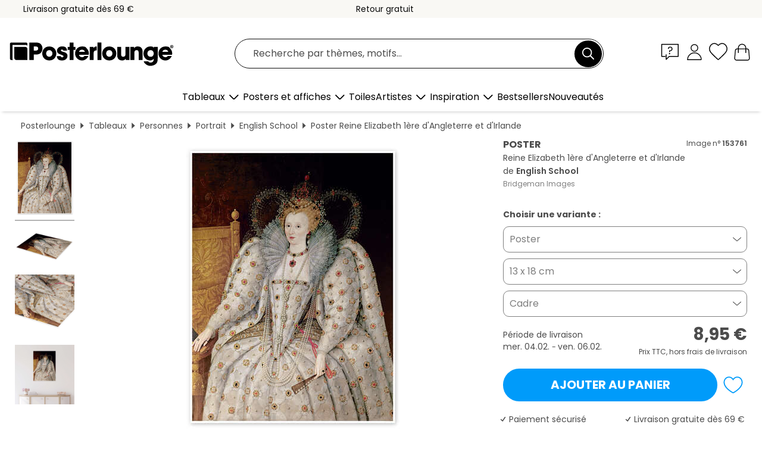

--- FILE ---
content_type: text/html; charset=utf-8
request_url: https://www.posterlounge.fr/controller/shop/product/ajax/productarticle.php?i_pid=153761&s_action=images&i_paid=25569&i_paaid=0
body_size: 304
content:
{"id":"productarticle","status":true,"errorCount":0,"errors":[],"results":{"images":[{"url":"https:\/\/media.posterlounge.com\/img\/products\/160000\/153761\/153761_poster_l.jpg","path":"img\/products\/160000\/153761\/153761_poster_l.jpg","title":"Reine Elizabeth 1\u00e8re d&#039;Angleterre et d&#039;Irlande","width":375,"height":500,"sort":1,"thumb":{"url":"https:\/\/media.posterlounge.com\/img\/products\/160000\/153761\/153761_poster.jpg","path":"img\/products\/160000\/153761\/153761_poster.jpg","title":"Reine Elizabeth 1\u00e8re d&#039;Angleterre et d&#039;Irlande","width":203,"height":270,"sort":0},"large":{"url":"https:\/\/media.posterlounge.com\/img\/products\/160000\/153761\/153761_poster_l.jpg","path":"img\/products\/160000\/153761\/153761_poster_l.jpg","title":"Reine Elizabeth 1\u00e8re d&#039;Angleterre et d&#039;Irlande","width":375,"height":500,"sort":0},"zoom":{"url":"https:\/\/media.posterlounge.com\/img\/products\/160000\/153761\/153761_poster.jpg","path":"img\/products\/160000\/153761\/153761_poster.jpg","title":"Reine Elizabeth 1\u00e8re d&#039;Angleterre et d&#039;Irlande","width":1500,"height":2000,"sort":0},"html":"<li class=\"pdv-productZoomThumbnailWrapper\">\n  <a href=\"https:\/\/media.posterlounge.com\/img\/products\/160000\/153761\/153761_poster.jpg\" class=\"pdv-productImage-link\" title=\"Reine Elizabeth 1\u00e8re d&#039;Angleterre et d&#039;Irlande\" target=\"_blank\" data-width=\"1500\" data-height=\"2000\" data-image=\"https:\/\/media.posterlounge.com\/img\/products\/160000\/153761\/153761_poster_l.jpg\" data-zoom-id=\"pdv-productZoomImage\">\n    <img src=\"https:\/\/media.posterlounge.com\/img\/products\/160000\/153761\/153761_poster.jpg\" width=\"203\" height=\"270\" alt=\"Reine Elizabeth 1\u00e8re d&#039;Angleterre et d&#039;Irlande\" title=\"Reine Elizabeth 1\u00e8re d&#039;Angleterre et d&#039;Irlande\" class=\"pdv-productZoomImageThumbnail\" lazyload \/>\n  <\/a>\n<\/li>\n"},{"url":"https:\/\/media.posterlounge.com\/img\/products\/160000\/153761\/153761_poster_pds_l.jpg","path":"img\/products\/160000\/153761\/153761_poster_pds_l.jpg","title":"Reine Elizabeth 1\u00e8re d&#039;Angleterre et d&#039;Irlande","width":500,"height":300,"sort":2,"thumb":{"url":"https:\/\/media.posterlounge.com\/img\/products\/160000\/153761\/153761_poster_pds.jpg","path":"img\/products\/160000\/153761\/153761_poster_pds.jpg","title":"Reine Elizabeth 1\u00e8re d&#039;Angleterre et d&#039;Irlande","width":270,"height":162,"sort":0},"large":{"url":"https:\/\/media.posterlounge.com\/img\/products\/160000\/153761\/153761_poster_pds_l.jpg","path":"img\/products\/160000\/153761\/153761_poster_pds_l.jpg","title":"Reine Elizabeth 1\u00e8re d&#039;Angleterre et d&#039;Irlande","width":500,"height":300,"sort":0},"zoom":{"url":"https:\/\/media.posterlounge.com\/img\/products\/160000\/153761\/153761_poster_pds.jpg","path":"img\/products\/160000\/153761\/153761_poster_pds.jpg","title":"Reine Elizabeth 1\u00e8re d&#039;Angleterre et d&#039;Irlande","width":2000,"height":1200,"sort":0},"html":"<li class=\"pdv-productZoomThumbnailWrapper\">\n  <a href=\"https:\/\/media.posterlounge.com\/img\/products\/160000\/153761\/153761_poster_pds.jpg\" class=\"pdv-productImage-link\" title=\"Reine Elizabeth 1\u00e8re d&#039;Angleterre et d&#039;Irlande\" target=\"_blank\" data-width=\"2000\" data-height=\"1200\" data-image=\"https:\/\/media.posterlounge.com\/img\/products\/160000\/153761\/153761_poster_pds_l.jpg\" data-zoom-id=\"pdv-productZoomImage\">\n    <img src=\"https:\/\/media.posterlounge.com\/img\/products\/160000\/153761\/153761_poster_pds.jpg\" width=\"270\" height=\"162\" alt=\"Reine Elizabeth 1\u00e8re d&#039;Angleterre et d&#039;Irlande\" title=\"Reine Elizabeth 1\u00e8re d&#039;Angleterre et d&#039;Irlande\" class=\"pdv-productZoomImageThumbnail\" lazyload \/>\n  <\/a>\n<\/li>\n"},{"url":"https:\/\/media.posterlounge.com\/img\/products\/160000\/153761\/153761_poster_empCorner_l.jpg","path":"img\/products\/160000\/153761\/153761_poster_empCorner_l.jpg","title":"Reine Elizabeth 1\u00e8re d&#039;Angleterre et d&#039;Irlande","width":500,"height":500,"sort":4,"thumb":{"url":"https:\/\/media.posterlounge.com\/img\/products\/160000\/153761\/153761_poster_empCorner.jpg","path":"img\/products\/160000\/153761\/153761_poster_empCorner.jpg","title":"Reine Elizabeth 1\u00e8re d&#039;Angleterre et d&#039;Irlande","width":270,"height":270,"sort":0},"large":{"url":"https:\/\/media.posterlounge.com\/img\/products\/160000\/153761\/153761_poster_empCorner_l.jpg","path":"img\/products\/160000\/153761\/153761_poster_empCorner_l.jpg","title":"Reine Elizabeth 1\u00e8re d&#039;Angleterre et d&#039;Irlande","width":500,"height":500,"sort":0},"zoom":{"url":"https:\/\/media.posterlounge.com\/img\/products\/160000\/153761\/153761_poster_empCorner.jpg","path":"img\/products\/160000\/153761\/153761_poster_empCorner.jpg","title":"Reine Elizabeth 1\u00e8re d&#039;Angleterre et d&#039;Irlande","width":1000,"height":1000,"sort":0},"html":"<li class=\"pdv-productZoomThumbnailWrapper\">\n  <a href=\"https:\/\/media.posterlounge.com\/img\/products\/160000\/153761\/153761_poster_empCorner.jpg\" class=\"pdv-productImage-link\" title=\"Reine Elizabeth 1\u00e8re d&#039;Angleterre et d&#039;Irlande\" target=\"_blank\" data-width=\"1000\" data-height=\"1000\" data-image=\"https:\/\/media.posterlounge.com\/img\/products\/160000\/153761\/153761_poster_empCorner_l.jpg\" data-zoom-id=\"pdv-productZoomImage\">\n    <img src=\"https:\/\/media.posterlounge.com\/img\/products\/160000\/153761\/153761_poster_empCorner.jpg\" width=\"270\" height=\"270\" alt=\"Reine Elizabeth 1\u00e8re d&#039;Angleterre et d&#039;Irlande\" title=\"Reine Elizabeth 1\u00e8re d&#039;Angleterre et d&#039;Irlande\" class=\"pdv-productZoomImageThumbnail\" lazyload \/>\n  <\/a>\n<\/li>\n"},{"url":"https:\/\/media.posterlounge.com\/img\/products\/160000\/153761\/153761_poster_room_renaissance_l.jpg","path":"img\/products\/160000\/153761\/153761_poster_room_renaissance_l.jpg","title":"Reine Elizabeth 1\u00e8re d&#039;Angleterre et d&#039;Irlande","width":500,"height":500,"sort":10,"thumb":{"url":"https:\/\/media.posterlounge.com\/img\/products\/160000\/153761\/153761_poster_room_renaissance.jpg","path":"img\/products\/160000\/153761\/153761_poster_room_renaissance.jpg","title":"Reine Elizabeth 1\u00e8re d&#039;Angleterre et d&#039;Irlande","width":270,"height":270,"sort":0},"large":{"url":"https:\/\/media.posterlounge.com\/img\/products\/160000\/153761\/153761_poster_room_renaissance_l.jpg","path":"img\/products\/160000\/153761\/153761_poster_room_renaissance_l.jpg","title":"Reine Elizabeth 1\u00e8re d&#039;Angleterre et d&#039;Irlande","width":500,"height":500,"sort":0},"zoom":{"url":"https:\/\/media.posterlounge.com\/img\/products\/160000\/153761\/153761_poster_room_renaissance.jpg","path":"img\/products\/160000\/153761\/153761_poster_room_renaissance.jpg","title":"Reine Elizabeth 1\u00e8re d&#039;Angleterre et d&#039;Irlande","width":2000,"height":2000,"sort":0},"html":"<li class=\"pdv-productZoomThumbnailWrapper\">\n  <a href=\"https:\/\/media.posterlounge.com\/img\/products\/160000\/153761\/153761_poster_room_renaissance.jpg\" class=\"pdv-productImage-link\" title=\"Reine Elizabeth 1\u00e8re d&#039;Angleterre et d&#039;Irlande\" target=\"_blank\" data-width=\"2000\" data-height=\"2000\" data-image=\"https:\/\/media.posterlounge.com\/img\/products\/160000\/153761\/153761_poster_room_renaissance_l.jpg\" data-zoom-id=\"pdv-productZoomImage\">\n    <img src=\"https:\/\/media.posterlounge.com\/img\/products\/160000\/153761\/153761_poster_room_renaissance.jpg\" width=\"270\" height=\"270\" alt=\"Reine Elizabeth 1\u00e8re d&#039;Angleterre et d&#039;Irlande\" title=\"Reine Elizabeth 1\u00e8re d&#039;Angleterre et d&#039;Irlande\" class=\"pdv-productZoomImageThumbnail\" lazyload \/>\n  <\/a>\n<\/li>\n"}]}}

--- FILE ---
content_type: image/svg+xml
request_url: https://www.posterlounge.fr/controller/shop/product/img/sign.svg
body_size: -168
content:
<svg enable-background="new 0 0 49 47.2" viewBox="0 0 49 47.2" xmlns="http://www.w3.org/2000/svg"><path d="m44.8 6.8c-.2-1-.8-1.8-1.6-2.3l-.1-.1c-1.8-1-4.1-.5-5.2 1.2l-17.6 26.3c-1.5-1.3-3.1-2.6-4.5-3.9-2.4-2-4.8-4.1-5.1-4.4-1.3-1.3-3.2-1.5-4.9-.6-.9.5-1.5 1.4-1.7 2.4s0 2 .6 2.9l.2.3c.3.3.9.9 13.6 11.8l3.2 2.9 22.6-33.6c.6-.8.7-1.9.5-2.9z" fill="#4d4d4d"/></svg>

--- FILE ---
content_type: application/javascript
request_url: https://cdn.posterlounge.com/plugin/shop/newsletter/i18n/fr/js/fr.js?version=241119
body_size: 46
content:
if(typeof i18n == "undefined"){i18n = {};}
i18n.newsletter =
    {
        "confirmation":
            {
                "confirmation_title": " Nous sommes ravis de vous compter parmi nos abonnés.",
                "confirmation_message": "Parcourez dès maintenant notre vaste collection d’illustrations sur Posterlounge et commandez vos tableaux préférés.",
                "confirmation_message2": "Vous recevrez le code pour obtenir votre réduction de bienvenue dans un e-mail envoyé séparément."
            },
        "server_error":
            {
                "server_error_title": "Error!",
                "server_error_message": "Error in request."
            }
    }